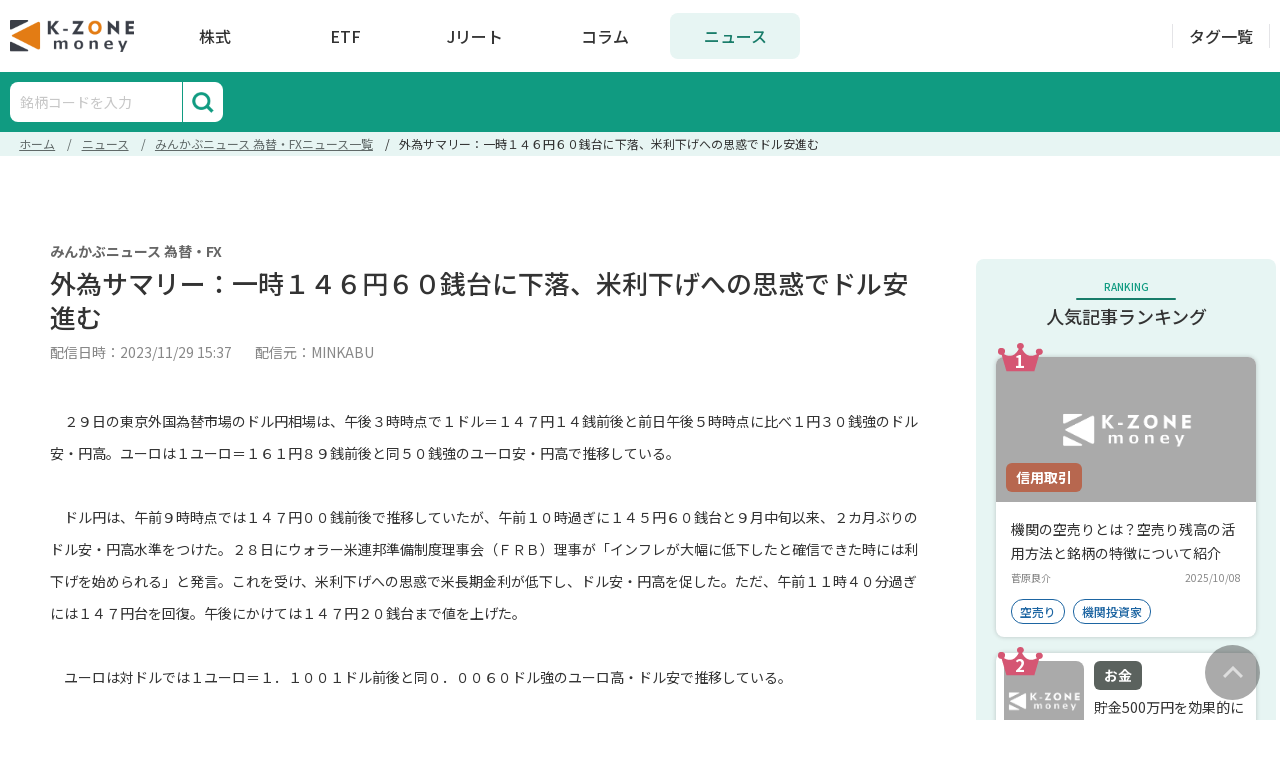

--- FILE ---
content_type: text/html; charset=utf-8
request_url: https://money.k-zone.co.jp/news/20231129767163
body_size: 16582
content:
<!DOCTYPE html>
<html lang="ja">
  <head>
    <meta name="csrf-param" content="authenticity_token" />
<meta name="csrf-token" content="gAoptDk9JcFCyWfKA-idRV_BQ2mFbv-VDOdCm87oAnSM3n6Jumio4N_pWNdsLXDMeiOoT7ijaB57D4x8_0WqQQ" />
    
    <title>外為サマリー：一時１４６円６０銭台に下落、米利下げへの思惑でドル安進む｜K-ZONE money</title>
<meta name="description" content="外為サマリー：一時１４６円６０銭台に下落、米利下げへの思惑でドル安進むページです。K-ZONE moneyは、投資に役立つ金融情報サイトです。資産運用を始めたばかりの初心者の悩みを解決します。投資の基礎から具体的な方法まで、役に立つ最新情報を日々アップデートしてます。">
<meta name="keywords" content="ナシ">

<!-- Facebook Open Graph data -->
<meta property="og:title" content="外為サマリー：一時１４６円６０銭台に下落、米利下げへの思惑でドル安進む｜K-ZONE money" />
<meta property="og:type" content="website" />
<meta property="og:url" content="https://money.k-zone.co.jp/news/20231129767163" />
<meta property="og:image" content="https://money.k-zone.co.jp/assets/kzone-money-eb7daa2b370a6d932608ad9635825567497680508c249a0d5dca930544090160.png" />
<meta property="og:description" content="外為サマリー：一時１４６円６０銭台に下落、米利下げへの思惑でドル安進むページです。K-ZONE moneyは、投資に役立つ金融情報サイトです。資産運用を始めたばかりの初心者の悩みを解決します。投資の基礎から具体的な方法まで、役に立つ最新情報を日々アップデートしてます。" />
<meta property="og:site_name" content="外為サマリー：一時１４６円６０銭台に下落、米利下げへの思惑でドル安進む｜K-ZONE money" />

<!-- Twitter Card data -->
<meta name="twitter:card" content="summary_large_image">
<meta name="twitter:site" content="@K-ZONE money">
<meta name="twitter:title" content="外為サマリー：一時１４６円６０銭台に下落、米利下げへの思惑でドル安進む｜K-ZONE money">
<meta name="twitter:description" content="外為サマリー：一時１４６円６０銭台に下落、米利下げへの思惑でドル安進むページです。K-ZONE moneyは、投資に役立つ金融情報サイトです。資産運用を始めたばかりの初心者の悩みを解決します。投資の基礎から具体的な方法まで、役に立つ最新情報を日々アップデートしてます。">
<meta name="twitter:creator" content="@K-ZONE money">
<meta name="twitter:image:src" content="https://money.k-zone.co.jp/assets/kzone-money-eb7daa2b370a6d932608ad9635825567497680508c249a0d5dca930544090160.png">
<meta name="robots" content="index, follow">

    <link rel="stylesheet" media="all" href="/assets/application-4cf0f6da85ae198a2de41c42fcd99bde9306497f947fe2ec165deade90f014ec.css" data-turbolinks-track="reload" />
    <script src="/assets/application-c18d104d9f1bbdb13c3b39dcb8aa770071a84be234db56507e6420bd158a40d7.js" data-turbo-track="reload" defer="defer" type="text/javascript"></script>
    <link href="https://money.k-zone.co.jp/news/20231129767163" rel="canonical">
    <link rel="preconnect" href="https://fonts.gstatic.com" />
    <link rel="preconnect" href="https://fonts.gstatic.com" crossorigin />
    <link rel="preconnect" href="https://securepubads.g.doubleclick.net" crossorigin />
    <script async src="https://securepubads.g.doubleclick.net/tag/js/gpt.js"></script>
    <script async src="https://pagead2.googlesyndication.com/pagead/js/adsbygoogle.js?client=ca-pub-2018840189059672"
     crossorigin="anonymous"></script>
      <script>(function(w,d,s,g,i){
    w[g] = w[g]||[];
    var h = {};
    h['acid'] = i;
    h['server'] = 't.dc-tag.jp';
    w[g].push(h);
    var t = d.getElementsByTagName(s)[0];
    var u = d.createElement(s);
    u.async=true;
    u.src='https://s.dc-tag.jp/lib.min.js';
    t.parentNode.insertBefore(u,t);
    })(window,document,'script','DCTMTAG','10044');
</script>
    <link rel="shortcut icon" href="https://money.k-zone.co.jp/assets/favicon-08c1c6779923f869813d8779ab2d2b14ff4e22c7ed860f85435dc59d795ccb8e.ico" type="application">
    <meta name="viewport" content="width=device-width, initial-scale=1.0">
    <script type="text/javascript">
  window.googletag = window.googletag || { cmd: [] };
  var adsTarget = 'kzone';
  googletag.cmd.push(function() {
    // SP PR
    googletag.defineSlot('/85811879/004_kzonemoney_pc_text_01',['fluid'],'div-gpt-ad-1638523721421-0')
             .setTargeting(adsTarget, 'lazyload')
             .addService(googletag.pubads());
    googletag.defineSlot('/85811879/004_kzonemoney_pc_text_01',['fluid'],'div-gpt-ad-1638523721421-1')
             .setTargeting(adsTarget, 'lazyload')
             .addService(googletag.pubads());
    googletag.defineSlot('/85811879/004_kzonemoney_pc_text_01',['fluid'],'div-gpt-ad-1638523721421-2')
             .setTargeting(adsTarget, 'lazyload')
             .addService(googletag.pubads());
    // END SP PR

    const articleBanners = document.querySelectorAll(".article.banner .ads");
    for (var i = 0; i < articleBanners.length; i++) {
      const bannerID = articleBanners[i].id;
      const bannerPath = articleBanners[i].dataset.path;
      const bannerWidth = parseInt(articleBanners[i].style.width) || 300;
      const bannerHeight = parseInt(articleBanners[i].style.height) || 250;
      googletag.defineSlot(bannerPath, [bannerWidth, bannerHeight], bannerID)
               .setTargeting(adsTarget, 'lazyload')
               .addService(googletag.pubads());
    }
    
    googletag.pubads().enableLazyLoad();
    googletag.pubads().addEventListener('slotRequested', function(event) {
      console.log(event.slot.getSlotElementId(), 'fetched');
    });
    googletag.pubads().addEventListener('slotOnload', function(event) {
      console.log(event.slot.getSlotElementId(), 'rendered');
    });
    googletag.enableServices();
  });
</script>
  </head>

  <body class="news">
    <noscript>
  <iframe src="https://www.googletagmanager.com/ns.html?id=GTM-N82C3Q8" height="0" width="0" style="display:none;visibility:hidden"></iframe>
</noscript>

    <script type="application/ld+json">
      {
        "@context": "https://schema.org",
        "@type": "BreadcrumbList",
        "itemListElement": [{"@type":"ListItem","position":1,"name":"ホーム","item":"https://money.k-zone.co.jp/"},{"@type":"ListItem","position":2,"name":"ニュース","item":"https://money.k-zone.co.jp/news"},{"@type":"ListItem","position":3,"name":"みんかぶニュース 為替・FXニュース一覧","item":"https://money.k-zone.co.jp/news/31"},{"@type":"ListItem","position":4,"name":"外為サマリー：一時１４６円６０銭台に下落、米利下げへの思惑でドル安進む","item":"https://money.k-zone.co.jp/news/20231129767163"}]
      }
    </script>

      <script type="application/ld+json">
        {
  "@context": "https://schema.org",
  "@type": "NewsArticle",
  "headline": "外為サマリー：一時１４６円６０銭台に下落、米利下げへの思惑でドル安進む",
  "datePublished": "2023-11-29T15:37:00+09:00",
  "dateModified": "2023-11-29T15:37:00+09:00",
  "author": [
    {
      "@type": "Person",
      "name": "MINKABU"
    }
  ]
}
      </script>

    <script>
      if (googletag && typeof googletag.pubads === 'function') {
        googletag.cmd.push(function() {
          googletag.pubads().clear();
          googletag.pubads().refresh();
        });
      }
    </script>

    <!-- header include main menu and submenu -->
    <header class="fixed top-0 z-50 w-full lg:bg-white main-transition">
  <div class="screen-container screen-container-header fixed lg:relative lg:bg-white z-50 mx-auto flex justify-between items-center lg:py-[13px]">
  <div class="header-main-menu identity site-identity-item bg-white relative w-full lg:w-auto justify-center flex items-center py-3 lg:py-0">
    <div id="search-button-b91662d6-1e1e-41db-8764-2f0bbf73055c" class="search_button_header lg:hidden"></div>
        <a class="block cursor-pointer opacity-100 hover:opacity-80 main-transition" href="/">
          <img class="w-[108px] lg:w-[124px] h-[28px] lg:h-[32px]" alt="logo" src="https://money.k-zone.co.jp/assets/kzone_money_logo-e862197ab933b4a13e4ce093f8047308c8b4b03b0227150b39d90d4247b84460.png" />
        </a>
    <ul class="top-menu hidden list-none lg:items-center lg:justify-around lg:flex ml-4">
      <li class="main">
        <a class=" block text-center text-black hover:text-primary-dark hover:bg-primary-light" href="/stock">株式</a>
      </li>
      <li class="main">
        <a class=" block text-center text-black hover:text-primary-dark hover:bg-primary-light" href="/etf">ETF</a>
      </li>
      <li class="main">
        <a class=" block text-center text-black hover:text-primary-dark hover:bg-primary-light" href="/reit">Jリート</a>
      </li>
      <li class="main">
        <a class=" block text-center text-black hover:text-primary-dark hover:bg-primary-light" href="/study">コラム</a>
      </li>
      <li class="main">
        <a class="active block text-center text-black hover:text-primary-dark hover:bg-primary-light" href="/news">ニュース</a>
      </li>
    </ul>
    <div id="navIcon" class="lg:hidden">
      <span></span>
      <span></span>
      <span></span>
      <span></span>
    </div>
  </div>
  <div class="search-header-content search-dialog hidden search-button-b91662d6-1e1e-41db-8764-2f0bbf73055c">
    <form method="POST" action="/search/direction" id="search-box-form-b91662d6-1e1e-41db-8764-2f0bbf73055c">
      <input name="keyword" type="input" placeholder="銘柄コードを入力" />
    </form>
    <button class="submit bg-white" type="submit" form="search-box-form-b91662d6-1e1e-41db-8764-2f0bbf73055c" value="submit" aria-label="submit"></button>
  </div>
  <div class="search-background hidden search-button-b91662d6-1e1e-41db-8764-2f0bbf73055c"></div>
  <div class="header-main-button hidden lg:flex items-center references">
    <a class=" term-style" href="/tag">タグ一覧</a>
  </div>
</div>

  <div class="hidden lg:block bg-green">
  <div class="navbar mx-auto screen-container screen-container-content flex flex-row">
    <div class="search_box_header">
  <form method="POST" action="/search/direction" id="form-c48f9a9e-0090-46ef-9c5f-542e3a337501">
    <input name="keyword" type="input" placeholder="銘柄コードを入力" />
  </form>
  <button class="submit bg-white" type="submit" form="form-c48f9a9e-0090-46ef-9c5f-542e3a337501" value="submit" aria-label="submit"></button>
</div>

    <ul class="flex list-none h-[60px] items-center ml-[33px]">
    </ul>
  </div>
</div>

</header>


<div class="mobile-menu hidden lg:hidden fixed z-10 w-screen bg-green overflow-y-auto text-[14px]">
  <div class="mx-auto pt-20">
    <div class="px-5">
      <div class="flex flex-wrap border border-white">
        <div class="nav-link  flex items-center justify-center w-2/6 text-center py-4 border-r border-b border-white">
          <a class="text-white font-bold" href="/stock">株式</a>
        </div>
        <div class="nav-link  flex items-center justify-center w-2/6 text-center py-4 border-r border-b border-white">
          <a class="text-white font-bold" href="/etf">ETF</a>
        </div>
        <div class="nav-link  flex items-center justify-center w-2/6 text-center py-4 border-b border-white">
          <a class="text-white font-bold" href="/reit">Jリート</a>
        </div>
        <div class="nav-link  flex items-center justify-center w-2/6 text-center py-4 border-r border-white">
          <a class="text-white font-bold" href="/study">コラム</a>
        </div>
        <div class="nav-link active flex items-center justify-center w-2/6 text-center py-4 border-r border-white">
          <a class="text-white font-bold" href="/news">ニュース</a>
        </div>
        <div class="nav-link  flex items-center justify-center w-2/6 text-center py-4 border-white">
          <a class="text-white font-bold" href="/tag">タグ一覧</a>
        </div>
      </div>
    </div>
  </div>
</div>


    <!-- end header -->

    <!-- top content -->
    
  <div class="mb-[24px] mt-[52px] top-body-content">
    <section class="top-content">
  <div class="mb-6">
    <div class="breadcrumb-container">
  <ol class="breadcrumb">
    <li><a href="/">ホーム</a></li> <li><a href="/news">ニュース</a></li> <li><a href="/news/31">みんかぶニュース 為替・FXニュース一覧</a></li> <li>外為サマリー：一時１４６円６０銭台に下落、米利下げへの思惑でドル安進む</li>
  </ol>
</div>

  </div>
    <div class="ads mt-6 top-ads">
        <div class="google-adsense mx-auto max-w-[1000px]">
          <div class="mx-auto kz-adsense pc-only">
  <ins class="adsbygoogle" style="display:inline-block;width:1000px;height:90px;" data-ad-client="ca-pub-2018840189059672" data-ad-slot="8626751209"></ins>
  <script>
    (adsbygoogle = window.adsbygoogle || []).push({});
  </script>
</div>

        </div>
        <div class="google-adsense mx-auto ">
          <div class="mx-auto kz-adsense sp-only">
  <ins class="adsbygoogle" style="display:inline-block;width:320px;height:100px;" data-ad-client="ca-pub-2018840189059672" data-ad-slot="8495287980"></ins>
  <script>
    (adsbygoogle = window.adsbygoogle || []).push({});
  </script>
</div>

        </div>
  </div>

</section>

  </div>

    <!-- end top content -->

    <!-- main content -->
    <main class="main-container screen-container-content">
      <section class="main-content">
<div class="news-detail">
  <section class="w-full bg-white p-[15px] pt-[23px] md:pt-[37px] md:px-[40px] md:pb-[40px]">
  <div class="mb-[20px] md:mb-4">
    <span class="block md:font-bold tracking-[0.03em] md:text-[14px] md:text-black-400 md:leading-[20px] font-normal text-black-light text-[12px] leading-[17px]">
      みんかぶニュース 為替・FX
    </span>
    <h1 class="mt-[7px] md:mt-[5px] font-medium mb-2 tracking-[0.05em] text-[20px] md:text-[26px] text-black md:leading-[34px] leading-[24px]">
      外為サマリー：一時１４６円６０銭台に下落、米利下げへの思惑でドル安進む
    </h1>
    <div class="flex flex-col md:flex-row justify-between mt-[2px] md:mt-0 mb-[52px] md:mb-[43px]">
      <div class="flex flex-col md:block font-normal text-[12px] md:text-[14px] md:text-black-300 text-black-light tracking-[0.03em] md:leading-[20px] leading-[17px]">
        <span>配信日時：2023/11/29 15:37</span>
        <span class="md:ml-5">配信元：MINKABU</span>
      </div>
    </div>
  </div>
  <div class="news_body">　２９日の東京外国為替市場のドル円相場は、午後３時時点で１ドル＝１４７円１４銭前後と前日午後５時時点に比べ１円３０銭強のドル安・円高。ユーロは１ユーロ＝１６１円８９銭前後と同５０銭強のユーロ安・円高で推移している。

　ドル円は、午前９時時点では１４７円００銭前後で推移していたが、午前１０時過ぎに１４５円６０銭台と９月中旬以来、２カ月ぶりのドル安・円高水準をつけた。２８日にウォラー米連邦準備制度理事会（ＦＲＢ）理事が「インフレが大幅に低下したと確信できた時には利下げを始められる」と発言。これを受け、米利下げへの思惑で米長期金利が低下し、ドル安・円高を促した。ただ、午前１１時４０分過ぎには１４７円台を回復。午後にかけては１４７円２０銭台まで値を上げた。

　ユーロは対ドルでは１ユーロ＝１．１００１ドル前後と同０．００６０ドル強のユーロ高・ドル安で推移している。



出所：MINKABU PRESS<br><p style="text-align:right;"><a href="https://minkabu.jp" target="_blank" rel="noopener"><img src="https://production-mkdd.s3-ap-northeast-1.amazonaws.com/news-provider/logo_minkabupress.png" width="150px"></a></p><p style="text-align:right;">Copyright (C) MINKABU, Inc. All rights reserved.</p></div>
</section>

  <div class="mt-[24px] md:mt-[80px]">
    <section class="related-news news__list">
  <div class="font-medium text-black md:text-[22px] text-[14px] md:leading-[32px] leading-[24px] md:tracking-[0.06em] tracking-[0.08em] border-b border-black-250 pb-1">
    <span class="hidden md:block">このニュースを見た人は以下のニュースも見ています</span>
    <span class="flex flex-col md:hidden">
      <span>このニュースを見た人は</span>
      <span>以下のニュースも見ています</span>
    </span>
  </div>
  <div class="mt-[14px]">
    <div class="news__list-content">
    <a href="/news/20260116938160" data-turbo-frame="_top" class="news__item">
      <span class="news__item-name">
        みんかぶニュース 為替・FX
      </span>
      <span class="news__item-title">
        日銀為替市況　午後５時時点、１５８円１６～１８銭のドル安・円高
      </span>
      <span class="news__item-description">
        　日銀が１６日公表した午後５時時点の外国為替市況は１ドル＝１５８円１６～１８銭と前営業日比４２銭のドル安・円高。ユーロは対円で１ユーロ＝１８３円６５～６９銭と前営業日比７５銭のユーロ安・円高だった。対ドルでは１ユーロ＝１．１６１１～１３ドルと同０．００１７ドルのユーロ安・ドル高だった。

出所：MINKABU PRESS
      </span>
      <span class="news__item-time">
        2026/01/16 18:02
      </span>
    </a>
    <a href="/news/20260116938158" data-turbo-frame="_top" class="news__item">
      <span class="news__item-name">
        みんかぶニュース 為替・FX
      </span>
      <span class="news__item-title">
        日銀為替市況（ドル円・午後５時）
      </span>
      <span class="news__item-description">
        ■ドル円終値の推移

　　　　　　　　　レンジ　　　　　　　　　　　　　　前日比
　０１月１６日　１５８円１６～１８銭　　　　　　　（▼０．４２）
　０１月１５日　１５８円５８～５９銭　　　　　　　（▼０．５９）
　０１月１４日　１５９円１７～１８銭　　　　　　　（△０．２４）
　０１月１３日　１５８円９３～９６銭　　　　　　　（△１．４５）
　０１月０９日　１５７円４８～５０銭　　　　　　　（△１．０２）
　０１月０８日　１５６円４６～４８銭　　　　　　　（▼０．０２）
　０１月０７日　１５６円４８～４９銭　　　　　　　（△０．１６）
　０１月０６日　１５６円３２～３４銭　　　　　　　（▼０．６５）
　０１月０５日　１５６円９７～９９銭　　　　　　　（△１．００）
　１２月３０日　１５５円９７～９９銭　　　　　　　（▼０．１０）
　１２月２９日　１５６円０７～０９銭　　　　　　　（▼０．２９）　
　１２月２６日　１５６円３６～３８銭　　　　　　　（△０．４６）　
　１２月２５日　１５５円９０～１０銭　　　　　　　（△０．０８）　
　１２月２４日　１５５円８２～８４銭　　　　　　　（▼０．２５）　
　１２月２３日　１５６円０７～０８銭　　　　　　　（▼１．４０）　
　１２月２２日　１５７円４７～５０銭　　　　　　　（△０．７４）　
　１２月１９日　１５６円７３～７５銭　　　　　　　（△０．８１）　
　１２月１８日　１５５円９２～９４銭　　　　　　　（△０．４３）　
　１２月１７日　１５５円４９～５１銭　　　　　　　（△０．６１）　
　１２月１６日　１５４円８８～９０銭　　　　　　　（▼０．３７）　
　１２月１５日　１５５円２５～２７銭　　　　　　　（▼０．３９）　
　１２月１２日　１５５円６４～６６銭　　　　　　　（▼０．４０）　
　１２月１１日　１５６円０４～０５銭　　　　　　　（▼０．６１）　
　１２月１０日　１５６円６５～６７銭　　　　　　　（△０．４６）　
　１２月０９日　１５６円１９～２０銭　　　　　　　（△０．８４）　
　１２月０８日　１５５円３５～３６銭　　　　　　　（△０．７３）　
　１２月０５日　１５４円６２～６３銭　　　　　　　（▼０．６２）　
　１２月０４日　１５５円２４～２６銭　　　　　　　（▼０．４４）　
　１２月０３日　１５５円６８～６９銭　　　　　　　（▼０．０８）　
　１２月０２日　１５５円７６～７８銭　　　　　　　（△０．３９）　
　１２月０１日　１５５円３７～３９銭　　　　　　　（▼０．９３）　
　１１月２８日　１５６円３０～３３銭　　　　　　　（△０．２０）　
　１１月２７日　１５６円１０～１２銭　　　　　　　（▼０．２７）　
　１１月２６日　１５６円３７～３９銭　　　　　　　（▼０．２５）　
　１１月２５日　１５６円６２～６４銭　　　　　　　（▼０．１１）　
　１１月２１日　１５６円７３～７５銭　　　　　　　（▼０．７２）　
　１１月２０日　１５７円４５～４７銭　　　　　　　（△１．９４）　
　１１月１９日　１５５円５１～５３銭　　　　　　　（△０．５２）　
　１１月１８日　１５４円９９～０１銭　　　　　　　（△０．３２）　
　１１月１７日　１５４円６７～６９銭　　　　　　　（　０．００）　
　１１月１４日　１５４円６７～６９銭　　　　　　　（▼０．０４）　
　１１月１３日　１５４円７１～７３銭　　　　　　　（△０．１０）　
　１１月１２日　１５４円６１～６３銭　　　　　　　（△０．４３）　
　１１月１１日　１５４円１８～１９銭　　　　　　　（△０．１４）　
　１１月１０日　１５４円０４～０６銭　　　　　　　（△０．６６）　
　１１月０７日　１５３円３８～４０銭　　　　　　　（▼０．４８）　
　１１月０６日　１５３円８６～８８銭　　　　　　　（△０．３２）　
　１１月０５日　１５３円５４～５６銭　　　　　　　（▼０．０４）　
　１１月０４日　１５３円５８～６０銭　　　　　　　（▼０．７２）　
　１０月３１日　１５４円３０～３２銭　　　　　　　（△０．８７）　
　１０月３０日　１５３円４３～４５銭　　　　　　　（△１．３８）　
　１０月２９日　１５２円０５～０７銭　　　　　　　（▼０．１０）　
　１０月２８日　１５２円１５～１７銭　　　　　　　（▼０．８７）　
　１０月２７日　１５３円０２～０４銭　　　　　　　（△０．２０）　
　１０月２４日　１５２円８２～８４銭　　　　　　　（△０．３３）　
　１０月２３日　１５２円４９～５１銭　　　　　　　（△０．６７）　
　　　　　　　　　　　　　　　　　　　　　　　　（注：△はドル高・円安）

出所：MINKABU PRESS
      </span>
      <span class="news__item-time">
        2026/01/16 18:00
      </span>
    </a>
    <a href="/news/20260116938142" data-turbo-frame="_top" class="news__item">
      <span class="news__item-name">
        みんかぶニュース 為替・FX
      </span>
      <span class="news__item-title">
        来週の為替相場見通し＝市場環境不透明で神経質な展開
      </span>
      <span class="news__item-description">
        　来週のドル円相場は、総選挙の行方など市場を取り巻く環境が不透明なことから神経質な展開となりそうだ。予想レンジは１ドル＝１５７円００銭～１６０円００銭。

　高市早苗首相は１４日、自民党と日本維新の会の幹部に２３日召集の通常国会の早期に衆院を解散する意向を伝えた。総選挙で与党の議席数が拡大すれば、高市政権の積極財政路線を後押しすることになり、財政悪化懸念から円が売られやすい。ただ、立憲民主党と公明党が次期衆院選に向けて新党の結成で合意し、組織票に強みを持つ公明が立憲の支援に回ることで自民党の現職が小選挙区で苦戦するとの見方もあり、高市政権の安定化につながるかは不透明だ。

　このほか、日銀が２２～２３日に開く金融政策決定会合や２３日に予定される植田和男総裁の記者会見にも注目。今回は政策金利の据え置きを決める可能性が高いことから無風とみられていたが、一部で「日銀は円安の物価上振れや経済への影響に警戒感を強めており、一層の円安が今後の利上げペースを速める可能性が指摘されている」と報じられていることから植田総裁の発言に関心が高まっている。足もとで良好な米経済指標の発表が相次いでいることから米連邦準備理事会（ＦＲＢ）の追加利下げ観測は後退しているものの、日本の通貨当局による為替介入への警戒感がドルの上値を抑えそうだ。

　なお、来週に米国で発表される主な経済指標は、２１日に１２月の住宅販売保留指数と１２月の景気先行指標総合指数、２２日に１１月の個人消費支出（ＰＣＥデフレーター）と７～９月期実質国内総生産（ＧＤＰ）改定値、２３日に１月の総合購買担当者景気指数（ＰＭＩ）速報値と１月のミシガン大学消費者態度指数・確報値など。国内では１９日に１１月の機械受注と１１月の鉱工業生産・確報値、２２日に１２月の貿易統計、２３日に１２月の全国消費者物価指数（ＣＰＩ）が公表される。

出所：MINKABU PRESS
      </span>
      <span class="news__item-time">
        2026/01/16 17:36
      </span>
    </a>
    <a href="/news/20260116938127" data-turbo-frame="_top" class="news__item">
      <span class="news__item-name">
        みんかぶニュース 為替・FX
      </span>
      <span class="news__item-title">
        午後：債券サマリー　先物は反落、日銀の早期利上げ観測などが影響
      </span>
      <span class="news__item-description">
        　１６日の債券市場で、先物中心限月３月限は反落。この日に財務省が実施した流動性供給入札が弱めとなったことや、日銀による早期の追加利上げ観測が浮上したことが影響した。

　１５日に発表された前週分の米新規失業保険申請件数が市場予想を下回ったほか、１月のニューヨーク連銀製造業景気指数と１月のフィラデルフィア連銀製造業景気指数がともに改善。米景気の底堅さが意識され、同日の米長期債相場が反落（金利は上昇）した流れが東京市場に波及し、債券先物は売り優勢でスタートした。その後、ロイター通信が複数の関係者の話として「日銀の一部では、市場が想定する半年に１度というペースより早いタイミングでの利上げが必要になる可能性もあるとの声がでている」と報じたことをきっかけに更に売りが流入。流動性供給入札の応札倍率が２．５８倍（前回は３．１０倍）にとどまったことが分かると、午後０時３０分すぎに一時１３１円７３銭まで下げ幅を広げた。ただ、週末で一方向には持ち高を傾けにくく、引けにかけては下げ渋る動きとなった。

　先物３月限の終値は前日比１３銭安の１３１円９１銭となった。一方、現物債市場で１０年債の利回りは、前日に比べて０．０２０％高い２．１８０％をつけた。

出所：MINKABU PRESS
      </span>
      <span class="news__item-time">
        2026/01/16 16:30
      </span>
    </a>
    <a href="/news/20260116938102" data-turbo-frame="_top" class="news__item">
      <span class="news__item-name">
        みんかぶニュース 為替・FX
      </span>
      <span class="news__item-title">
        外為サマリー：一時１５７円９０銭台に軟化、介入警戒感と日銀早期利上げ思惑が影響
      </span>
      <span class="news__item-description">
        　１６日の東京外国為替市場のドル円相場は、午後３時時点で１ドル＝１５８円３８銭前後と前日の午後５時時点に比べて２０銭程度のドル安・円高となっている。

　１５日に発表された前週分の米新規失業保険申請件数が市場予想を下回ったほか、１月のニューヨーク連銀製造業景気指数と１月のフィラデルフィア連銀製造業景気指数がともに改善したことで、米景気の底堅さを意識したドル買い・円売りが先行した。ただ、日本の通貨当局による為替介入が警戒され、ドル円相場は１５８円７０銭近辺まで上伸したあとは伸び悩み。片山さつき財務相が閣議後の会見で「あらゆる手段を含めて断固たる措置を取るということを再三言っている」と述べたことや、ロイター通信が複数の関係者の話として「日銀の一部では、市場が想定する半年に１度というペースより早いタイミングでの利上げが必要になる可能性もあるとの声がでている」と伝えたことをきっかけに、午前１１時４０分ごろには１５７円９０銭台まで下押す場面があった。その後は下げ渋る動きとなったものの、週明け１９日には高市早苗首相が衆議院の解散について会見を開く予定で、政治情勢などを見極めたいとして戻りは限定的だった。

　ユーロは対ドルで１ユーロ＝１．１６０６ドル前後と前日の午後５時時点に比べて０．００２０ドル強のユーロ安・ドル高。対円では１ユーロ＝１８３円８２銭前後と同６０銭弱のユーロ安・円高で推移している。

出所：MINKABU PRESS
      </span>
      <span class="news__item-time">
        2026/01/16 15:09
      </span>
    </a>
    <a href="/news/20260116938100" data-turbo-frame="_top" class="news__item">
      <span class="news__item-name">
        みんかぶニュース 為替・FX
      </span>
      <span class="news__item-title">
        債券：先物、後場終値は前営業日比１３銭安の１３１円９１銭
      </span>
      <span class="news__item-description">
        　債券市場で、先物３月限の後場終値は前営業日比１３銭安の１３１円９１銭だった。

出所：MINKABU PRESS
      </span>
      <span class="news__item-time">
        2026/01/16 15:05
      </span>
    </a>
    <a href="/news/20260116938146" data-turbo-frame="_top" class="news__item">
      <span class="news__item-name">
        みんかぶニュース 為替・FX
      </span>
      <span class="news__item-title">
        債券：流動性供給入札、応札倍率２．５８倍
      </span>
      <span class="news__item-description">
        　１６日に実施された流動性供給（第４４５回）入札（対象：残存期間５年超１５．５年以下）は、最大落札利回り格差がプラス０．０１８％、平均落札利回り格差がプラス０．０１３％となった。また、応札倍率は２．５８倍となり、前回（１２月１６日）の３．１０倍を下回った。

出所：MINKABU PRESS
      </span>
      <span class="news__item-time">
        2026/01/16 12:42
      </span>
    </a>
    <a href="/news/20260116938039" data-turbo-frame="_top" class="news__item">
      <span class="news__item-name">
        みんかぶニュース 為替・FX
      </span>
      <span class="news__item-title">
        午前：債券サマリー　先物は反落、米債券安が重荷
      </span>
      <span class="news__item-description">
        　１６日午前の債券市場で、先物中心限月３月限は反落した。前日の米国市場で長期債相場が下落（金利は上昇）したことが重荷となった。

　ニューヨーク市場では週間の米新規失業保険申請件数が減少し、米国景気の底堅さが意識された。米長期金利は４．１７％に上昇した。財務省は１６日、流動性供給入札（残存期間５年超１５．５年以下）を通知した。市場では無難な通過が見込まれているもようだ。株式市場、為替市場ともに衆院解散・総選挙の観測を受けた高市トレードに一服感がみられ、日本株は下落しドル円相場は介入警戒感から上値を重くしている。国内では立憲民主党と公明党が１５日に新党結成で合意した。今後の選挙情勢を見極めたいとの見方もあって、債券先物は朝安後に下げ渋った。

　先物３月限は前営業日比１８銭安の１３１円８６銭で午前を終えた。新発１０年債利回り（長期金利）は同０．０１５ポイント高い２．１７５％に上昇した。


出所：MINKABU PRESS
      </span>
      <span class="news__item-time">
        2026/01/16 11:26
      </span>
    </a>
    <a href="/news/20260116938023" data-turbo-frame="_top" class="news__item">
      <span class="news__item-name">
        みんかぶニュース 為替・FX
      </span>
      <span class="news__item-title">
        債券：先物、前場終値は前営業日比１８銭安の１３１円８６銭
      </span>
      <span class="news__item-description">
        　債券市場で、先物３月限の前場終値は前営業日比１８銭安の１３１円８６銭だった。

出所：MINKABU PRESS
      </span>
      <span class="news__item-time">
        2026/01/16 11:07
      </span>
    </a>
</div>

  </div>
  <div class="pt-[18px] md:py-[25px] md:mx-[38px] mx-[15px]">
    <a href="/news/31" class="block seemore-button main-transition px-[14px]">
      <div class="flex justify-center items-center text">
        <span class="break-all line-clamp-1">みんかぶニュース 為替・FX</span><span style="word-break: keep-all;">のニュース一覧へ</span>
      </div>
    </a>
  </div>
</section>

  </div>
  <div class="mt-[32px] md:mt-[80px]">
    <section class="news__categories" id="newsCategories" class="my-14 lg:my-20">
  <h2 class="news__categories-title">ニュースカテゴリ</h2>
  <div class="news__categories-content">
    <div class="categories-container h-[12.2rem]">
        <a href="/news/1" class="news__categories-item">
          注目トピックス　市況・概況
        </a>
        <a href="/news/2" class="news__categories-item">
          NY市場・クローズ
        </a>
        <a href="/news/3" class="news__categories-item">
          海外市場動向
        </a>
        <a href="/news/4" class="news__categories-item">
          注目トピックス　日本株
        </a>
        <a href="/news/5" class="news__categories-item">
          注目トピックス　経済総合
        </a>
        <a href="/news/6" class="news__categories-item">
          強弱材料
        </a>
        <a href="/news/7" class="news__categories-item">
          コラム【EMW】
        </a>
        <a href="/news/8" class="news__categories-item">
          オープニングコメント
        </a>
        <a href="/news/9" class="news__categories-item">
          日経225・本日の想定レンジ
        </a>
        <a href="/news/10" class="news__categories-item">
          寄り付き概況
        </a>
        <a href="/news/11" class="news__categories-item">
          新興市場スナップショット
        </a>
        <a href="/news/12" class="news__categories-item">
          注目トピックス　外国株
        </a>
        <a href="/news/13" class="news__categories-item">
          個別銘柄テクニカルショット
        </a>
        <a href="/news/14" class="news__categories-item">
          ランチタイムコメント
        </a>
        <a href="/news/15" class="news__categories-item">
          後場の投資戦略
        </a>
        <a href="/news/16" class="news__categories-item">
          後場の寄り付き概況
        </a>
        <a href="/news/17" class="news__categories-item">
          相場概況
        </a>
        <a href="/news/18" class="news__categories-item">
          本日の注目個別銘柄
        </a>
        <a href="/news/19" class="news__categories-item">
          JASDAQ市況
        </a>
        <a href="/news/20" class="news__categories-item">
          マザーズ市況
        </a>
        <a href="/news/21" class="news__categories-item">
          Miniトピック
        </a>
        <a href="/news/22" class="news__categories-item">
          来週の買い需要
        </a>
        <a href="/news/24" class="news__categories-item">
          日経QUICKニュース
        </a>
        <a href="/news/30" class="news__categories-item">
          みんかぶニュース 投資家動向
        </a>
        <a href="/news/31" class="news__categories-item">
          みんかぶニュース 為替・FX
        </a>
        <a href="/news/32" class="news__categories-item">
          みんかぶニュース 市況・概況
        </a>
        <a href="/news/33" class="news__categories-item">
          みんかぶニュース 個別・材料
        </a>
        <a href="/news/34" class="news__categories-item">
          みんかぶニュース コラム
        </a>
        <a href="/news/35" class="news__categories-item">
          みんかぶニュース その他
        </a>
        <a href="/news/38" class="news__categories-item">
          ビットコインニュース
        </a>
        <a href="/news/40" class="news__categories-item">
          アルトコインニュース
        </a>
        <a href="/news/44" class="news__categories-item">
          GRICI
        </a>
        <a href="/news/47" class="news__categories-item">
          暗号資産速報
        </a>
        <a href="/news/48" class="news__categories-item">
          Reuters Japan Online Report Business News
        </a>
        <a href="/news/49" class="news__categories-item">
          金融ウォッチ その他
        </a>
        <a href="/news/50" class="news__categories-item">
          FISCO その他
        </a>
        <a href="/news/51" class="news__categories-item">
          グロース市況
        </a>
    </div>
    <div class="px-[5px] md:px-3 mt-2 md:mt-5 md:pt-[15px] md:pb-[25px]">
      <button class="loadmore-button main-transition ">
  <div class="flex justify-center items-center">
    <span class="text">もっと見る</span>
    <img class="w-4 h-4 ml-[5px]" src="https://money.k-zone.co.jp/assets/icons/icon-arrow-down-thin-green-6780bd3a5620d45d674764e875b6f8cf83797039939fab4eca77bc33d9acaff0.svg" alt="icon arrow down"> 
  </div>
</button>

    </div>
  </div>
</section>

<script>
document.addEventListener("turbo:load", function () {
  let isNewsCategoriesExpaned = false;
  const newsSectionElement = document.getElementById("newsCategories");
  const loadMoreButton = document.getElementsByClassName("loadmore-button")[0];
  if (loadMoreButton) {
    loadMoreButton.onclick = () => {
      const newsCategoriesContainer = document.getElementsByClassName("categories-container")[0];
      const buttonText = loadMoreButton.getElementsByClassName("text")[0];
      const arrowImg = loadMoreButton.getElementsByTagName("img")[0];

      if (!isNewsCategoriesExpaned) {
        buttonText.innerHTML = "閉じる";
        arrowImg.classList.toggle("rotate-180");
        newsCategoriesContainer.classList.remove("h-[12.2rem]");
        isNewsCategoriesExpaned = true;
      } else {
        buttonText.innerHTML = "もっと見る";
        arrowImg.classList.toggle("rotate-180");
        newsCategoriesContainer.classList.add("h-[12.2rem]");
        isNewsCategoriesExpaned = false;
        const screenWidth = window.innerWidth
          || document.documentElement.clientWidth
          || document.body.clientWidth;
        if (screenWidth <= 768) {
          newsSectionElement.scrollIntoView(false);
        }
      }
    }
  }
});
</script>

  </div>
    <div class="ads mt-6 bottoms layout-center">
        <div class="kz-bottom-google-adsense">
          <div class="mx-auto kz-adsense pc-only">
  <ins class="adsbygoogle" style="display:block;" data-ad-client="ca-pub-2018840189059672" data-ad-slot="3852156422" data-ad-format="auto" data-full-width-responsive="true"></ins>
  <script>
    (adsbygoogle = window.adsbygoogle || []).push({});
  </script>
</div>

        </div>
        <div class="kz-bottom-google-adsense">
          <div class="mx-auto kz-adsense sp-only">
  <ins class="adsbygoogle" style="display:inline-block;width:300px;height:250px;" data-ad-client="ca-pub-2018840189059672" data-ad-slot="5310118800"></ins>
  <script>
    (adsbygoogle = window.adsbygoogle || []).push({});
  </script>
</div>

        </div>
  </div>

</div>

<script type="text/javascript">
  var detectInternalLinks = () => {
    let regexHost = new RegExp(window.location.origin);
    let links = Array.from(document.querySelectorAll('a[href]'));
    let rawsLinks = [...new Set(links.map(link => link.getAttribute('href')))]

    let result = rawsLinks
      .map(href => href.startsWith('/') ? window.location.origin + href : href)
      .filter(href => regexHost.test(href));

    return result;
  }

  var structuredLinks = (internalLinks) => {
    return {
      "@context": "https://schema.org",
      "@type": "ItemList",
      "itemListElement": internalLinks.map((item, index) => ({
        "@type": "ListItem",
        "position": index + 1,
        "url": item
      }))
    };
  }

  var initJsonLd = (structuredLinks) => {
    let scriptTag = document.querySelector("#item-list");
    if(scriptTag) {
      scriptTag.remove();
    }

    let newScript = document.createElement("script");
    newScript.id = "item-list"
    newScript.type = "application/ld+json";
    newScript.textContent = JSON.stringify(structuredLinks);

    document.body.appendChild(newScript);
  }

  var turboLoadHandler = () => {
    let internalLinks = detectInternalLinks();
    let structured = structuredLinks(internalLinks);
    initJsonLd(structured);

    document.removeEventListener("turbo:load", turboLoadHandler);
  }

  document.addEventListener("turbo:load", turboLoadHandler);
</script>

</section>
      <section class="sidebar">
        <div class="mt-6 lg:mt-0">
        <div class="google-adsense mb-[15px]">
        <div class="mx-auto kz-adsense sp-only">
  <ins class="adsbygoogle" style="display:inline-block;width:300px;height:250px;" data-ad-client="ca-pub-2018840189059672" data-ad-slot="6000587864"></ins>

  <script>
    (adsbygoogle = window.adsbygoogle || []).push({});
  </script>
</div>

      </div>
      <div class="google-adsense mb-[15px]">
        <div class="mx-auto kz-adsense pc-only">
  <ins class="adsbygoogle" style="display:block;" data-ad-client="ca-pub-2018840189059672" data-ad-slot="7820687911" data-ad-format="auto" data-full-width-responsive="true"></ins>
  <script>
    (adsbygoogle = window.adsbygoogle || []).push({});
  </script>
</div>

      </div>

<div>
  <section class="sidebar__ranking-articles">
    <h2 class="common__title small__title">
  <span class="common__title-above">ranking</span>
  <span class="common__title-seperate"></span>
  <span class="common__title-under">人気記事ランキング</span>
</h2>

    <div class="articles sidebar-ranking">
      <div class="article-item ranking block bg-white">
    <div class="rank">1</div>
  <div class="it-content image relative opacity-100 main-transition shadow-sm">
    <a aria-label="link to invest / margin" href="/study/invest/margin/696" class="link-to"></a>
    <div class="thumbnail">
      <img alt="article item" data-src="https://money.k-zone.co.jp/assets/article-dummy-39fe3f577d9f84fc3a2915c629aba7cfac712ca68e3130b39d1f87ccc35205b9.png" src="[data-uri]" class="w-full object-cover inset-0 stock_study lazy" />
        <span class="lbl-category line-clamp-1 margin-bg-color">信用取引</span>
    </div>
    <div class="it-content-detail">
      <span class="lbl-category line-clamp-1 margin-bg-color">信用取引</span>
      <span class="art-title line-clamp-2">機関の空売りとは？空売り残高の活用方法と銘柄の特徴について紹介</span>
      <div class="flex justify-between">
        <span class="experts-name bottom-0 mt-1 block text-black-300 text-11 tracking-wide font-normal inline-block line-clamp-1 pr-2.5">
          菅原良介
        </span>
        <span class="updated-date bottom-0 mt-1 block text-black-300 text-11 tracking-wide font-normal inline-block">
          2025/10/08
        </span>
      </div>
    </div>
    <div class="art-tags">
        <a href="/tag/63" class="tag line-clamp-1">空売り</a>
        <a href="/tag/128" class="tag line-clamp-1">機関投資家</a>
        <a href="/tag/1420" class="tag line-clamp-1">空売り残高</a>
    </div>
  </div>
</div>


      <div class="small">
          <div class="article-item ranking block bg-white">
  <div class="rank">2</div>
  <div class="it-content image relative opacity-100 main-transition shadow-sm">
    <a aria-label="link to " href="/study/lifeplan/money/837" class="link-to"></a>
    <div class="thumbnail">
      <img alt="article item" data-src="https://money.k-zone.co.jp/assets/article-dummy-39fe3f577d9f84fc3a2915c629aba7cfac712ca68e3130b39d1f87ccc35205b9.png" src="[data-uri]" class="w-full object-cover inset-0 stock_study lazy" />
        <span class="lbl-category line-clamp-1 default-lifeplan-bg-color">お金</span>
    </div>
    <div class="it-content-detail">
      <span class="lbl-category line-clamp-1 default-lifeplan-bg-color">お金</span>
      <span class="art-title line-clamp-2">貯金500万円を効果的に運用する方法と上手に貯めるコツ｜おすすめの8つの投資方法</span>
    </div>
  </div>
</div>

          <div class="article-item ranking block bg-white">
  <div class="rank">3</div>
  <div class="it-content image relative opacity-100 main-transition shadow-sm">
    <a aria-label="link to invest / fund-etf" href="/study/invest/fund-etf/732" class="link-to"></a>
    <div class="thumbnail">
      <img alt="article item" data-src="https://money.k-zone.co.jp/rails/active_storage/representations/redirect/eyJfcmFpbHMiOnsibWVzc2FnZSI6IkJBaHBBaVFaIiwiZXhwIjpudWxsLCJwdXIiOiJibG9iX2lkIn19--6461cafe488ecad1f6859c13c055ba799dc9c1f8/eyJfcmFpbHMiOnsibWVzc2FnZSI6IkJBaDdDRG9MWm05eWJXRjBTU0lJY0c1bkJqb0dSVlE2REdOdmJuWmxjblE2Q0dwd1p6b1VjbVZ6YVhwbFgzUnZYMnhwYldsMFd3ZHBBbDRDYVFKU0FRPT0iLCJleHAiOm51bGwsInB1ciI6InZhcmlhdGlvbiJ9fQ==--244c0a5a5a56771a0f8e344b389704374bb61a6c/%E5%9B%BD%E5%86%85%E9%AB%98%E9%85%8D%E5%BD%93ETF%E3%83%A9%E3%83%B3%E3%82%AD%E3%83%B3%E3%82%B0TOP10%EF%BC%81%E3%81%8A%E3%81%99%E3%81%99%E3%82%81%E9%8A%98%E6%9F%84%E3%81%AB%E3%81%A4%E3%81%84%E3%81%A6%E3%82%82%E8%A7%A3%E8%AA%AC.png" src="[data-uri]" class="w-full object-cover inset-0 stock_study lazy" />
        <span class="lbl-category line-clamp-1 fund-etf-bg-color">投信/ETF</span>
    </div>
    <div class="it-content-detail">
      <span class="lbl-category line-clamp-1 fund-etf-bg-color">投信/ETF</span>
      <span class="art-title line-clamp-2">国内高配当ETFランキングTOP10！おすすめ銘柄についても解説</span>
    </div>
  </div>
</div>

          <div class="article-item ranking block bg-white">
  <div class="rank">4</div>
  <div class="it-content image relative opacity-100 main-transition shadow-sm">
    <a aria-label="link to invest / fund-etf" href="/study/invest/fund-etf/756" class="link-to"></a>
    <div class="thumbnail">
      <img alt="article item" data-src="https://money.k-zone.co.jp/rails/active_storage/representations/redirect/eyJfcmFpbHMiOnsibWVzc2FnZSI6IkJBaHBBbllhIiwiZXhwIjpudWxsLCJwdXIiOiJibG9iX2lkIn19--1106e96b51fc498ffc030cd2166c9282d282345c/eyJfcmFpbHMiOnsibWVzc2FnZSI6IkJBaDdDRG9MWm05eWJXRjBTU0lJY0c1bkJqb0dSVlE2REdOdmJuWmxjblE2Q0dwd1p6b1VjbVZ6YVhwbFgzUnZYMnhwYldsMFd3ZHBBbDRDYVFKU0FRPT0iLCJleHAiOm51bGwsInB1ciI6InZhcmlhdGlvbiJ9fQ==--244c0a5a5a56771a0f8e344b389704374bb61a6c/%E7%B1%B3%E5%9B%BD%E5%82%B5%E5%88%B8ETF%E3%83%A9%E3%83%B3%E3%82%AD%E3%83%B3%E3%82%B0TOP10%EF%BC%81%E3%81%8A%E3%81%99%E3%81%99%E3%82%81%E9%8A%98%E6%9F%84%E3%81%AB%E3%81%A4%E3%81%84%E3%81%A6%E3%82%82%E8%A7%A3%E8%AA%AC.png" src="[data-uri]" class="w-full object-cover inset-0 stock_study lazy" />
        <span class="lbl-category line-clamp-1 fund-etf-bg-color">投信/ETF</span>
    </div>
    <div class="it-content-detail">
      <span class="lbl-category line-clamp-1 fund-etf-bg-color">投信/ETF</span>
      <span class="art-title line-clamp-2">米国債券ETFランキングTOP10！おすすめ銘柄についても解説</span>
    </div>
  </div>
</div>

          <div class="article-item ranking block bg-white">
  <div class="rank">5</div>
  <div class="it-content image relative opacity-100 main-transition shadow-sm">
    <a aria-label="link to invest / stock / kabu-advance" href="/study/invest/stock/kabu-advance/745" class="link-to"></a>
    <div class="thumbnail">
      <img alt="article item" data-src="https://money.k-zone.co.jp/rails/active_storage/representations/redirect/eyJfcmFpbHMiOnsibWVzc2FnZSI6IkJBaHBBZzRhIiwiZXhwIjpudWxsLCJwdXIiOiJibG9iX2lkIn19--e9eb5358ac79c7e23e52bddfc71b951213f1f7f3/eyJfcmFpbHMiOnsibWVzc2FnZSI6IkJBaDdDRG9MWm05eWJXRjBTU0lJY0c1bkJqb0dSVlE2REdOdmJuWmxjblE2Q0dwd1p6b1VjbVZ6YVhwbFgzUnZYMnhwYldsMFd3ZHBBbDRDYVFKU0FRPT0iLCJleHAiOm51bGwsInB1ciI6InZhcmlhdGlvbiJ9fQ==--244c0a5a5a56771a0f8e344b389704374bb61a6c/%E7%B1%B3%E5%9B%BD%E9%AB%98%E9%85%8D%E5%BD%93ETF%E3%81%8A%E3%81%99%E3%81%99%E3%82%815%E9%81%B8%EF%BC%81%E3%81%8A%E3%81%99%E3%81%99%E3%82%81%E3%81%AE%E8%A8%BC%E5%88%B8%E4%BC%9A%E7%A4%BE%E3%81%AB%E3%81%A4%E3%81%84%E3%81%A6%E3%82%82%E8%A7%A3%E8%AA%AC.png" src="[data-uri]" class="w-full object-cover inset-0 stock_study lazy" />
        <span class="lbl-category line-clamp-1 stock-bg-color">株式 （実践編）</span>
    </div>
    <div class="it-content-detail">
      <span class="lbl-category line-clamp-1 stock-bg-color">株式 （実践編）</span>
      <span class="art-title line-clamp-2">米国高配当ETFおすすめ5選！おすすめの証券会社についても解説</span>
    </div>
  </div>
</div>

      </div>
    </div>
  </section>

<section class="sidebar__category">
  <div class="common__title small__title">
  <span class="common__title-above">category</span>
  <span class="common__title-seperate"></span>
  <span class="common__title-under">カテゴリから記事を探す</span>
</div>

  <div class="flex flex-col mt-4">
      <a href="/study/invest/asset" class="sidebar__category-btn">
        <img alt="icon category" data-src="https://money.k-zone.co.jp/assets/icons/categories/default_icon-a2a8b02763794952ad4cc533254b3d377575731a07a1b0f87230b84f1088adfa.svg" src="[data-uri]" class="icon-category lazy" />
        <img alt="icon category" data-src="https://money.k-zone.co.jp/assets/icons/categories/default_icon_hover-c45dfc2d23371f67c22c4d0bc4bd6780835526f17e2af4fd2759abdcbc533ff2.svg" src="[data-uri]" class="icon-category-hover hidden lazy" />
        <span class="category__btn-text" alt="icon"> 資産運用 </span>
        <img alt="icon arrow" data-src="https://money.k-zone.co.jp/assets/icons/icon-arrow-right-e12d4898465cfd88ecf0682bbe89fff0eaaa679ed339310a8837b0cc711becad.svg" src="[data-uri]" class="arrow-right lazy" />
        <img alt="icon arrow white" data-src="https://money.k-zone.co.jp/assets/icons/icon-arrow-right-white-950673e6cb1b573d7df2f7359ad2fbfd57c61f17c7110a149b3ce357aea7f813.svg" src="[data-uri]" class="arrow-right-white hidden lazy" />
      </a>
      <a href="/study/invest/stock" class="sidebar__category-btn">
        <img alt="icon category" data-src="https://money.k-zone.co.jp/assets/icons/categories/stock_icon-bb87f2e6d4ed75cca219b86d133eeb4c9017cca0b9a84b98b13b7f37d3babd01.svg" src="[data-uri]" class="icon-category lazy" />
        <img alt="icon category" data-src="https://money.k-zone.co.jp/assets/icons/categories/stock_icon_hover-819a69a2d7533c0a0790f1248f02fc56e2f687764ca9776f869d284d819a778b.svg" src="[data-uri]" class="icon-category-hover hidden lazy" />
        <span class="category__btn-text" alt="icon"> 株式 </span>
        <img alt="icon arrow" data-src="https://money.k-zone.co.jp/assets/icons/icon-arrow-right-e12d4898465cfd88ecf0682bbe89fff0eaaa679ed339310a8837b0cc711becad.svg" src="[data-uri]" class="arrow-right lazy" />
        <img alt="icon arrow white" data-src="https://money.k-zone.co.jp/assets/icons/icon-arrow-right-white-950673e6cb1b573d7df2f7359ad2fbfd57c61f17c7110a149b3ce357aea7f813.svg" src="[data-uri]" class="arrow-right-white hidden lazy" />
      </a>
      <a href="/study/invest/margin" class="sidebar__category-btn">
        <img alt="icon category" data-src="https://money.k-zone.co.jp/assets/icons/categories/margin_icon-42e039244376a5a0c02fd86d404900c1d8f5e4f3d82df4dbd07a49d3a21b23ae.svg" src="[data-uri]" class="icon-category lazy" />
        <img alt="icon category" data-src="https://money.k-zone.co.jp/assets/icons/categories/margin_icon_hover-3b125b2d7ceecf4aa1e12d31c9b62c436080c8fc0387816b2d614557745cc81f.svg" src="[data-uri]" class="icon-category-hover hidden lazy" />
        <span class="category__btn-text" alt="icon"> 信用取引 </span>
        <img alt="icon arrow" data-src="https://money.k-zone.co.jp/assets/icons/icon-arrow-right-e12d4898465cfd88ecf0682bbe89fff0eaaa679ed339310a8837b0cc711becad.svg" src="[data-uri]" class="arrow-right lazy" />
        <img alt="icon arrow white" data-src="https://money.k-zone.co.jp/assets/icons/icon-arrow-right-white-950673e6cb1b573d7df2f7359ad2fbfd57c61f17c7110a149b3ce357aea7f813.svg" src="[data-uri]" class="arrow-right-white hidden lazy" />
      </a>
      <a href="/study/invest/fund-etf" class="sidebar__category-btn">
        <img alt="icon category" data-src="https://money.k-zone.co.jp/assets/icons/categories/fund-etf_icon-7f5f4c24d9a65133eaa8a6f1a04435bc63c278b181eb40143d4c3f81bb76c95a.svg" src="[data-uri]" class="icon-category lazy" />
        <img alt="icon category" data-src="https://money.k-zone.co.jp/assets/icons/categories/fund-etf_icon_hover-3e4d39f657c117e4c78db0fe4da8d7ec3837bc6e05105b49f307130d3b22ba1d.svg" src="[data-uri]" class="icon-category-hover hidden lazy" />
        <span class="category__btn-text" alt="icon"> 投信/ETF </span>
        <img alt="icon arrow" data-src="https://money.k-zone.co.jp/assets/icons/icon-arrow-right-e12d4898465cfd88ecf0682bbe89fff0eaaa679ed339310a8837b0cc711becad.svg" src="[data-uri]" class="arrow-right lazy" />
        <img alt="icon arrow white" data-src="https://money.k-zone.co.jp/assets/icons/icon-arrow-right-white-950673e6cb1b573d7df2f7359ad2fbfd57c61f17c7110a149b3ce357aea7f813.svg" src="[data-uri]" class="arrow-right-white hidden lazy" />
      </a>
      <a href="/study/invest/reit" class="sidebar__category-btn">
        <img alt="icon category" data-src="https://money.k-zone.co.jp/assets/icons/categories/reit_icon-3761508bc43aa21ae89f140489e181ddc188010ab52a6e4135df641cdd8edded.svg" src="[data-uri]" class="icon-category lazy" />
        <img alt="icon category" data-src="https://money.k-zone.co.jp/assets/icons/categories/reit_icon_hover-6af6a9aa8da0d050fe74f5c8cde6ee6fd8a489ad02b3f7b328d3e8b9d0580bb4.svg" src="[data-uri]" class="icon-category-hover hidden lazy" />
        <span class="category__btn-text" alt="icon"> Jリート </span>
        <img alt="icon arrow" data-src="https://money.k-zone.co.jp/assets/icons/icon-arrow-right-e12d4898465cfd88ecf0682bbe89fff0eaaa679ed339310a8837b0cc711becad.svg" src="[data-uri]" class="arrow-right lazy" />
        <img alt="icon arrow white" data-src="https://money.k-zone.co.jp/assets/icons/icon-arrow-right-white-950673e6cb1b573d7df2f7359ad2fbfd57c61f17c7110a149b3ce357aea7f813.svg" src="[data-uri]" class="arrow-right-white hidden lazy" />
      </a>
      <a href="/study/invest/moneytrust" class="sidebar__category-btn">
        <img alt="icon category" data-src="https://money.k-zone.co.jp/assets/icons/categories/moneytrust_icon-fd9b0df8e8199e0f26c09f4ab0286ded03974633b38394483c987afcfda384df.svg" src="[data-uri]" class="icon-category lazy" />
        <img alt="icon category" data-src="https://money.k-zone.co.jp/assets/icons/categories/moneytrust_icon_hover-f42963dd8141fbeb2f880cecc2dc7d30c37db5cb85d0f029668ef48fd1227e1b.svg" src="[data-uri]" class="icon-category-hover hidden lazy" />
        <span class="category__btn-text" alt="icon"> 金銭信託 </span>
        <img alt="icon arrow" data-src="https://money.k-zone.co.jp/assets/icons/icon-arrow-right-e12d4898465cfd88ecf0682bbe89fff0eaaa679ed339310a8837b0cc711becad.svg" src="[data-uri]" class="arrow-right lazy" />
        <img alt="icon arrow white" data-src="https://money.k-zone.co.jp/assets/icons/icon-arrow-right-white-950673e6cb1b573d7df2f7359ad2fbfd57c61f17c7110a149b3ce357aea7f813.svg" src="[data-uri]" class="arrow-right-white hidden lazy" />
      </a>
      <a href="/study/invest/nisa" class="sidebar__category-btn">
        <img alt="icon category" data-src="https://money.k-zone.co.jp/assets/icons/categories/default_icon-a2a8b02763794952ad4cc533254b3d377575731a07a1b0f87230b84f1088adfa.svg" src="[data-uri]" class="icon-category lazy" />
        <img alt="icon category" data-src="https://money.k-zone.co.jp/assets/icons/categories/default_icon_hover-c45dfc2d23371f67c22c4d0bc4bd6780835526f17e2af4fd2759abdcbc533ff2.svg" src="[data-uri]" class="icon-category-hover hidden lazy" />
        <span class="category__btn-text" alt="icon"> NISA </span>
        <img alt="icon arrow" data-src="https://money.k-zone.co.jp/assets/icons/icon-arrow-right-e12d4898465cfd88ecf0682bbe89fff0eaaa679ed339310a8837b0cc711becad.svg" src="[data-uri]" class="arrow-right lazy" />
        <img alt="icon arrow white" data-src="https://money.k-zone.co.jp/assets/icons/icon-arrow-right-white-950673e6cb1b573d7df2f7359ad2fbfd57c61f17c7110a149b3ce357aea7f813.svg" src="[data-uri]" class="arrow-right-white hidden lazy" />
      </a>
      <a href="/study/invest/real-estate" class="sidebar__category-btn">
        <img alt="icon category" data-src="https://money.k-zone.co.jp/assets/icons/categories/real-estate_icon-a2a8b02763794952ad4cc533254b3d377575731a07a1b0f87230b84f1088adfa.svg" src="[data-uri]" class="icon-category lazy" />
        <img alt="icon category" data-src="https://money.k-zone.co.jp/assets/icons/categories/real-estate_icon_hover-c45dfc2d23371f67c22c4d0bc4bd6780835526f17e2af4fd2759abdcbc533ff2.svg" src="[data-uri]" class="icon-category-hover hidden lazy" />
        <span class="category__btn-text" alt="icon"> 不動産投資 </span>
        <img alt="icon arrow" data-src="https://money.k-zone.co.jp/assets/icons/icon-arrow-right-e12d4898465cfd88ecf0682bbe89fff0eaaa679ed339310a8837b0cc711becad.svg" src="[data-uri]" class="arrow-right lazy" />
        <img alt="icon arrow white" data-src="https://money.k-zone.co.jp/assets/icons/icon-arrow-right-white-950673e6cb1b573d7df2f7359ad2fbfd57c61f17c7110a149b3ce357aea7f813.svg" src="[data-uri]" class="arrow-right-white hidden lazy" />
      </a>
      <a href="/study/lifeplan/insurance" class="sidebar__category-btn">
        <img alt="icon category" data-src="https://money.k-zone.co.jp/assets/icons/categories/insurance_icon-ee86359af1e4ce71d8123ef09ffbf04fed177a51352348fdf5af83550f966a50.svg" src="[data-uri]" class="icon-category lazy" />
        <img alt="icon category" data-src="https://money.k-zone.co.jp/assets/icons/categories/insurance_icon_hover-05f480c527ce9e7faab6082cfd54184cf11ba284a339d852f1e2ba27f9b1a91d.svg" src="[data-uri]" class="icon-category-hover hidden lazy" />
        <span class="category__btn-text" alt="icon"> 保険 </span>
        <img alt="icon arrow" data-src="https://money.k-zone.co.jp/assets/icons/icon-arrow-right-e12d4898465cfd88ecf0682bbe89fff0eaaa679ed339310a8837b0cc711becad.svg" src="[data-uri]" class="arrow-right lazy" />
        <img alt="icon arrow white" data-src="https://money.k-zone.co.jp/assets/icons/icon-arrow-right-white-950673e6cb1b573d7df2f7359ad2fbfd57c61f17c7110a149b3ce357aea7f813.svg" src="[data-uri]" class="arrow-right-white hidden lazy" />
      </a>
      <a href="/study/lifeplan/public-system" class="sidebar__category-btn">
        <img alt="icon category" data-src="https://money.k-zone.co.jp/assets/icons/categories/default-lifeplan_icon-ee86359af1e4ce71d8123ef09ffbf04fed177a51352348fdf5af83550f966a50.svg" src="[data-uri]" class="icon-category lazy" />
        <img alt="icon category" data-src="https://money.k-zone.co.jp/assets/icons/categories/default-lifeplan_icon_hover-05f480c527ce9e7faab6082cfd54184cf11ba284a339d852f1e2ba27f9b1a91d.svg" src="[data-uri]" class="icon-category-hover hidden lazy" />
        <span class="category__btn-text" alt="icon"> 公的支援制度 </span>
        <img alt="icon arrow" data-src="https://money.k-zone.co.jp/assets/icons/icon-arrow-right-e12d4898465cfd88ecf0682bbe89fff0eaaa679ed339310a8837b0cc711becad.svg" src="[data-uri]" class="arrow-right lazy" />
        <img alt="icon arrow white" data-src="https://money.k-zone.co.jp/assets/icons/icon-arrow-right-white-950673e6cb1b573d7df2f7359ad2fbfd57c61f17c7110a149b3ce357aea7f813.svg" src="[data-uri]" class="arrow-right-white hidden lazy" />
      </a>
      <a href="/study/lifeplan/money" class="sidebar__category-btn">
        <img alt="icon category" data-src="https://money.k-zone.co.jp/assets/icons/categories/default-lifeplan_icon-ee86359af1e4ce71d8123ef09ffbf04fed177a51352348fdf5af83550f966a50.svg" src="[data-uri]" class="icon-category lazy" />
        <img alt="icon category" data-src="https://money.k-zone.co.jp/assets/icons/categories/default-lifeplan_icon_hover-05f480c527ce9e7faab6082cfd54184cf11ba284a339d852f1e2ba27f9b1a91d.svg" src="[data-uri]" class="icon-category-hover hidden lazy" />
        <span class="category__btn-text" alt="icon"> お金 </span>
        <img alt="icon arrow" data-src="https://money.k-zone.co.jp/assets/icons/icon-arrow-right-e12d4898465cfd88ecf0682bbe89fff0eaaa679ed339310a8837b0cc711becad.svg" src="[data-uri]" class="arrow-right lazy" />
        <img alt="icon arrow white" data-src="https://money.k-zone.co.jp/assets/icons/icon-arrow-right-white-950673e6cb1b573d7df2f7359ad2fbfd57c61f17c7110a149b3ce357aea7f813.svg" src="[data-uri]" class="arrow-right-white hidden lazy" />
      </a>
    
  </div>
</section>





      </section>
      <span id="toTop" class="back-to-top">
        <img height="55" width="55" src="https://money.k-zone.co.jp/assets/ic_scoll_top-3ec20f4ff67f97ee1bc98121c2e8236ad71499b69462de1847c290a7cdaaeb11.svg" alt="icon">
      </span>
    </main>
    <!-- end main content -->

    <!-- specific javascripts for each page -->
    
    <!-- end -->

    <!-- footer -->
    <div class="md:mt-[80px] mt-[24px]">
      <footer class="w-full bg-primary">
  <div class="footer__content">
    <div class="flex flex-col xl:flex-row xl:justify-between">
      <div>
        <a href="/stock">
          <img alt="footer logo" data-src="https://money.k-zone.co.jp/assets/kzonemoney-logo-1cd0b2721483972841cd14ef537d05ff08e2c30707f54b777736bd54f17a1647.png" src="[data-uri]" class="footer__logo lazy" />
        </a>
      </div>
      <div class="grow xl:px-0">
        <div class="flex flex-wrap lg:justify-between lg:flex-nowrap">
          <div class="footer__column border-b border-white lg:border-b-0">
            <a href="/" class="footer__title">TOP</a>
          </div>
          <div class="footer__column border-b border-white lg:border-b-0">
            <a href="/stock" class="footer__title">株式</a>
            <div class="flex flex-wrap lg:block xl:mt-5">
              <a href="/stock/ranking" class="footer__text">株式ランキング</a>
              <a href="/stock/market-index" class="footer__text">株価指数一覧</a>
                <a href="/study/invest/stock" class="footer__text">株式を学ぶ</a>
            </div>
          </div>
          <div class="footer__column border-b border-white lg:border-b-0">
            <a href="/etf" class="footer__title">ETF</a>
            <div class="mt-4 xl:mt-5">
                <a href="/study/invest/fund-etf" class="footer__text">ETFを学ぶ</a>
            </div>
          </div>
          <div class="footer__column border-b border-white lg:border-b-0">
            <a href="/reit" class="footer__title">Jリート</a>
            <div class="flex flex-wrap lg:block xl:mt-5">
                <a href="/study/invest/reit" class="footer__text">Jリートを学ぶ</a>
              <a href="/reit/movie" class="footer__text lg:mt-[18px]">投資物件動画一覧</a>
            </div>
          </div>
          <div class="footer__column border-b border-white lg:border-b-0 xl:mt-0">
            <a href="/study" class="footer__title">コラム</a>
            <div class="column__top">
                  <div class="column__top-content">
                      <a href="/study/invest/asset" class="footer__text"> 資産運用 </a>
                      <a href="/study/invest/stock" class="footer__text"> 株式 </a>
                      <a href="/study/invest/margin" class="footer__text"> 信用取引 </a>
                      <a href="/study/invest/fund-etf" class="footer__text"> 投信/ETF </a>
                      <a href="/study/invest/reit" class="footer__text"> Jリート </a>
                      <a href="/study/invest/moneytrust" class="footer__text"> 金銭信託 </a>
                      <a href="/study/invest/nisa" class="footer__text"> NISA </a>
                      <a href="/study/invest/real-estate" class="footer__text"> 不動産投資 </a>
                      <a href="/study/invest/tsumitate-nisa" class="footer__text"> つみたてNISA </a>
                  </div>
                  <div class="column__top-content">
                      <a href="/study/lifeplan/insurance" class="footer__text"> 保険 </a>
                      <a href="/study/lifeplan/public-system" class="footer__text"> 公的支援制度 </a>
                      <a href="/study/lifeplan/money" class="footer__text"> お金 </a>
                      <a href="/study/lifeplan/hug-hoken" class="footer__text"> 妊娠・出産・子育て </a>
                  </div>
                  <div class="column__top-content">
                      <a href="/study/service/roboad" class="footer__text"> ロボアド </a>
                  </div>
            </div>
          </div>
          <div class="footer__column border-b border-white lg:border-b-0 xl:mt-0">
            <a href="/news" class="footer__title">ニュース</a>
          </div>
          <div class="footer__column border-b border-white lg:border-b-0 xl:mt-0">
            <a href="/tag" class="footer__title">タグ一覧</a>
          </div>
          <div class="footer__column xl:mt-0">
            <div>
    <a href="/study/invest/tsumitate-nisa" class="footer__title sponsor lg:max-w-[225px]">
      <span class="line-clamp-1">つみたてNISA</span>
    </a>
    <a href="/study/lifeplan/hug-hoken" class="footer__title sponsor lg:max-w-[225px]">
      <span class="line-clamp-1">妊娠・出産・子育て</span>
    </a>

  <a href="https://mane-bull.com/" target="_blank" rel="noopener" class="footer__title sponsor new-window">
    まねぶる
  </a>
  <a href="https://finatext.com/corporate/about/" target="_blank" rel="noopener" class="footer__title sponsor new-window">
    運営会社
  </a>
  <a href="https://hd.finatext.com/contact/?entity=%E6%A0%AA%E5%BC%8F%E4%BC%9A%E7%A4%BEFinatext" target="_blank" rel="noopener" class="footer__title sponsor new-window">
    お問い合わせ
  </a>
  <a href="/media" class="footer__title sponsor">メディア掲載</a>
  <a href="/policy" class="footer__title sponsor">サイトポリシー</a>
  <a href="https://hd.finatext.com/privacy/?entity=%E6%A0%AA%E5%BC%8F%E4%BC%9A%E7%A4%BEFinatext&amp;_gl=1%2at2b6h2%2a_ga%2aNzk0MzY5Mjk2LjE3MjY2MTU1NTM.%2a_ga_MK14LETHQY%2aMTc0NDA5NTIzOC45Ni4xLjE3NDQwOTU1MTEuNTAuMC4w" target="_blank" rel="noopener" class="footer__title sponsor new-window">
    プライバシーポリシー
  </a>
</div>

          </div>
        </div>
      </div>
    </div>
  </div>
  <div class="footer__copyright">
    （C）2026 Finatext Ltd. All rights reserved.
  </div>
</footer>

    </div>
    <!-- end footer -->

    <link rel="preload" as="style" href="https://fonts.googleapis.com/css2?family=Noto+Sans+JP:wght@400;500;700&display=swap" />
    <link rel="stylesheet" href="https://fonts.googleapis.com/css2?family=Noto+Sans+JP:wght@400;500;700&display=swap" media="print" onload="this.media='all'" />
    <noscript>
      <link rel="stylesheet" href="https://fonts.googleapis.com/css2?family=Noto+Sans+JP:wght@400;500;700&display=swap" />
    </noscript>

    <script type="text/javascript">
  screenWidth = window.screen.width;
  var data_layer = () => {
    window.dataLayer = window.dataLayer || [];
    function gtag(){dataLayer.push(arguments);}
    gtag('js', new Date());
  
    gtag('config', 'UA-4354632-1');
  }

  var load_gtm = () => {
    (function(w,d,s,l,i){w[l]=w[l]||[];w[l].push({'gtm.start':
    new Date().getTime(),event:'gtm.js'});var f=d.getElementsByTagName(s)[0],
    j=d.createElement(s),dl=l!='dataLayer'?'&l='+l:'';j.async=true;j.src=
    'https://www.googletagmanager.com/gtm.js?id='+i+dl;f.parentNode.insertBefore(j,f);
    })(window,document,'script','dataLayer','GTM-N82C3Q8');
  }

   window.onload = (event) => {
    data_layer();
    load_gtm();
   };

 // turboline error
 // (function(){!function(a,b,c,d,e){return d="http"+("https:"===c?"s":"")+":"+d,a.planBCDObject=e,a[e]||(a[e]=function(){var b;return((b=a[e]).q||(b.q=[])).push(arguments),a[e].l=1*new Date}),b.write(unescape('%3Cscript type="text/javascript" src="'+d+'"%3E%3C/script%3E'))}(window,document,document.location.protocol,"//dwkjexg5kaiww.cloudfront.net/planbcd/6bb0af/2171.js","pbcd")}).call(this);
</script>

  </body>
</html>


--- FILE ---
content_type: text/html; charset=utf-8
request_url: https://www.google.com/recaptcha/api2/aframe
body_size: 262
content:
<!DOCTYPE HTML><html><head><meta http-equiv="content-type" content="text/html; charset=UTF-8"></head><body><script nonce="iL8cXowgM3bbpiMDYAoQcA">/** Anti-fraud and anti-abuse applications only. See google.com/recaptcha */ try{var clients={'sodar':'https://pagead2.googlesyndication.com/pagead/sodar?'};window.addEventListener("message",function(a){try{if(a.source===window.parent){var b=JSON.parse(a.data);var c=clients[b['id']];if(c){var d=document.createElement('img');d.src=c+b['params']+'&rc='+(localStorage.getItem("rc::a")?sessionStorage.getItem("rc::b"):"");window.document.body.appendChild(d);sessionStorage.setItem("rc::e",parseInt(sessionStorage.getItem("rc::e")||0)+1);localStorage.setItem("rc::h",'1768773728778');}}}catch(b){}});window.parent.postMessage("_grecaptcha_ready", "*");}catch(b){}</script></body></html>